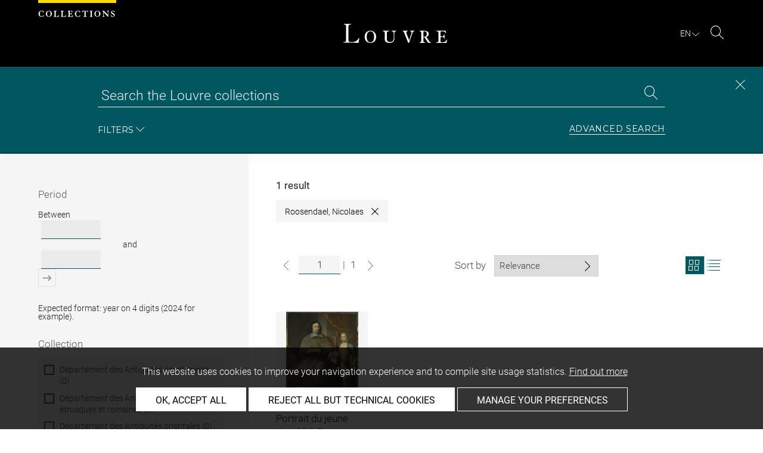

--- FILE ---
content_type: text/javascript
request_url: https://collections.louvre.fr/build/scripts.80cb5c97.js
body_size: 6094
content:
/*! For license information please see scripts.80cb5c97.js.LICENSE.txt */
(self.webpackChunk=self.webpackChunk||[]).push([[385],{493:function(e,t,n){"use strict";var o=n(2215),i=n.n(o),a=n(9263),s=n(4692);s((function(e){if(e(".image-gallery").length){const t=e(".image-gallery > div");if(t.length>0){let n,o=sessionStorage.getItem("lastShownImageIndex");do{n=Math.floor(Math.random()*t.length)}while(n===parseInt(o)&&t.length>1);sessionStorage.setItem("lastShownImageIndex",n);const i=t.eq(n),a=i.data("src"),s=i.data("alt"),r=i.data("linkTitle"),l=i.data("url"),c=new Image;c.onload=function(){e(".cover_media").attr({src:a,alt:s})},c.src=a,e(".btn--inline--bordered--notice").attr("href",l).attr("title",r)}}var t=window.location.pathname,n=i().get("lang_detect"),o=t.indexOf("/en/")>=0?"en":"fr";if(!n){var r=navigator.language||navigator.browserLanguage||navigator.systemLanguage||navigator.userLang||null,l=r?r.substr(0,2):"fr",c=null;(l="fr"==l?"fr":"en")!=o&&("fr"==l?c=t.replace("/en/","/"):-1===t.indexOf("/en/")&&(c="/en"+t)),i().set("lang_detect",l,{expires:364}),c&&c.length&&(window.location=c)}e(".expandable-link").click((function(){e(this).toggleClass("less"),e(this).parent().find(".expendable-text").find(".moreellipses").toggle(),e(this).parent().find(".expendable-text").find(".morecontent span").toggle()})),e(".cms-content table").wrap('<div class="table-responsive"></div>'),document.onkeydown=function(e){13===e.keyCode&&document.activeElement.click()};var d=e(".lazyload[data-src]"),f=function(){for(var e=0;e<d.length;e++)d[e].getAttribute("data-src")&&(d[e].src=d[e].getAttribute("data-src"),d[e].removeAttribute("data-src"))};window.matchMedia&&window.matchMedia("print").addListener((function(e){e.matches&&f()}));window.onbeforeprint=f;var u=e("body"),h=(e("#modal--download"),e("#modal--fullscreen"),[]);document.documentElement.clientWidth,document.documentElement.clientHeight;if((u.hasClass("template-search")||u.hasClass("template-advancedsearch"))&&!0,"undefined"!=typeof localStorage&&localStorage.getItem("opened__parts"))for(var p=(h=JSON.parse(localStorage.getItem("opened__parts"))).length-1;p>=0;p--){e('*[data-name="'+h[p]+'"] .accordeon_title').removeClass("closed")}!function(){var e=/iPhone/i,t=/iPod/i,n=/iPad/i,o=/\bAndroid(?:.+)Mobile\b/i,i=/Android/i,a=/\bAndroid(?:.+)SD4930UR\b/i,s=/\bAndroid(?:.+)(?:KF[A-Z]{2,4})\b/i,r=/Windows Phone/i,l=/\bWindows(?:.+)ARM\b/i,c=/BlackBerry/i,d=/BB10/i,f=/Opera Mini/i,u=/\b(CriOS|Chrome)(?:.+)Mobile/i,h=/Mobile(?:.+)Firefox\b/i;function p(e,t){return e.test(t)}window.isMobile=function(g){var m=(g=g||("undefined"!=typeof navigator?navigator.userAgent:"")).split("[FBAN");void 0!==m[1]&&(g=m[0]),void 0!==(m=g.split("Twitter"))[1]&&(g=m[0]);var v={apple:{phone:p(e,g)&&!p(r,g),ipod:p(t,g),tablet:!p(e,g)&&p(n,g)&&!p(r,g),device:(p(e,g)||p(t,g)||p(n,g))&&!p(r,g)},amazon:{phone:p(a,g),tablet:!p(a,g)&&p(s,g),device:p(a,g)||p(s,g)},android:{phone:!p(r,g)&&p(a,g)||!p(r,g)&&p(o,g),tablet:!p(r,g)&&!p(a,g)&&!p(o,g)&&(p(s,g)||p(i,g)),device:!p(r,g)&&(p(a,g)||p(s,g)||p(o,g)||p(i,g))||p(/\bokhttp\b/i,g)},windows:{phone:p(r,g),tablet:p(l,g),device:p(r,g)||p(l,g)},other:{blackberry:p(c,g),blackberry10:p(d,g),opera:p(f,g),firefox:p(h,g),chrome:p(u,g),device:p(c,g)||p(d,g)||p(f,g)||p(h,g)||p(u,g)},any:!1,phone:!1,tablet:!1};return v.any=v.apple.device||v.android.device||v.windows.device||v.other.device,v.phone=v.apple.phone||v.android.phone||v.windows.phone,v.tablet=v.apple.tablet||v.android.tablet||v.windows.tablet,v}()}(),navigator.userAgent.match(/Trident\/7\./)&&(e("#top_msg").show(),e("#top_msg_content").html("Le site des Collections du Louvre n'est pas compatible avec Internet Explorer 11. <br>Veuillez nous excuser pour la gêne occasionnée.")),isMobile.any&&(u.addClass("mobile"),e("#mainsearch").attr("placeholder","Rechercher")),e.fn.extend({putCursorAtEnd:function(){return this.each((function(){var t=e(this),n=this;if(t.is(":focus")||t.focus(),n.setSelectionRange){var o=2*t.val().length;setTimeout((function(){n.setSelectionRange(o,o)}),1)}else t.val(t.val());this.scrollTop=999999}))},connect_me:function(){console.log("connect_me"),e("#modal--connect").removeClass("hidden"),e(".body").addClass("no-scroll"),e("#tabone + label").focus(),e("#js-confirmInscription").removeAttr("disabled")},acceptCookies:function(){console.log("acceptCookies"),e("#cookies_msg").hide()},paramCookies:function(){console.log("paramCookies"),e("#modal--cookies").removeClass("hidden"),e("body").addClass("no-scroll"),e("#accept_all").focus()},valideCookies:function(){console.log("valideCookies"),e("#modal--cookies").addClass("hidden"),e("body").removeClass("no-scroll")},register_opened_parts:function(t){console.log("register opened parts: ("+t+")"),-1==e.inArray(t,h)?h.push(t):h.splice(h.indexOf(t),1),localStorage.setItem("opened__parts",JSON.stringify(h))},toggle_accordeon:function(t,n){e(window).register_opened_parts(n),"true"===t.attr("aria-expanded")?t.attr("aria-expanded","false"):t.attr("aria-expanded","true"),t.parent().toggleClass("closed")},eraseAccomptModal:function(){console.log("eraseAccomptModal"),e("#modal--eraseAccompt").removeClass("hidden")},eraseAccomptMsg:function(){console.log("eraseAccomptMsg"),e("#modal--eraseAccompt").addClass("hidden"),e("#top_msg").show(),e("#top_msg_content").html("Le compte <em>Lorem</em> a été supprimé."),setTimeout((function(){e("#top_msg").fadeOut(),window.location.href="index.html"}),2500)},textOverflowEllipsis:function(){var t=e(this),n=t.find(".full"),o=t.find(".short"),i=t.attr("data-lines"),a=Math.ceil(parseInt(t.css("line-height")))*i,s=n.html(),r=e(".js-view-more");if(t.css("height",a+"px"),n.height()>a){var l;for(n.addClass("hide"),o.html(s);o.height()>a;)o.html((function(e,t){return l=t.replace(/\W*\s(\S)*$/,"...")}));o.html(l)}else r.addClass("hide"),t.css("height","");r.on("click",(function(){var t=e(this).prev(),n=t.find(".full"),o=t.find(".short"),i="",a="";n.hasClass("hide")?(t.find(".full").removeClass("hide"),t.find(".short").addClass("hide"),i=n.height(),t.animate({height:i}),e(".view-more").text("Voir moins")):(a=o.removeClass("hide").height(),o.addClass("hide"),t.animate({height:a},500,(function(){t.find(".full").addClass("hide"),t.find(".short").removeClass("hide"),e(".view-more").text("Voir plus")})))}))}}),e(window).scroll((function(){0!==s(this).scrollTop()?e("body").addClass("scrolling"):e("body").removeClass("scrolling")})),e(".accordeon").each((function(){let t=e(this).find(".accordeon_inner").height();e(this).find(".accordeon_inner").css("max-height",t+100),e(this).hasClass("notice__linked")||e(this).hasClass("expositions__open")||e(this).hasClass("bibliography__open")?(e(this).hasClass("notice__linked")&&"1"===i().get("notices_open")||e(this).hasClass("expositions__open")&&"1"===i().get("expositions_open")||e(this).hasClass("bibliography__open")&&"1"===i().get("bibliography_open"))&&e(this).find(".accordeon_title").parent().removeClass("closed"):e(this).find(".accordeon_title").parent().addClass("closed")})),u.on("click keydown",".accordeon .accordeon_title",(function(t){if("keydown"!==t.type||13===t.keyCode||32===t.keyCode){t.preventDefault(),t.stopPropagation();var n=e(this).parents(".accordeon").attr("part-name"),o=e(this);e(window).toggle_accordeon(o,n),e(o).parent().hasClass("bibliography__open")?i().set("bibliography_open",+!e(o).hasClass("closed"),{expires:364}):e(o).parent().hasClass("expositions__open")?i().set("expositions_open",+!e(o).hasClass("closed"),{expires:364}):e(o).parent().hasClass("notice__linked")&&i().set("notices_open",+!e(o).hasClass("closed"),{expires:364})}})),u.on("click",".js-connect",(function(e){e.preventDefault(),u.connect_me()})),u.on("click","#js-passwordForgoten, #js-connectBack",(function(t){t.preventDefault(),e(".tab.log-in .defaultState, .tab.log-in .confirmationState").toggleClass("hidden")})),u.on("click","#js-confirmInscription",(function(t){t.preventDefault(),e(".tab.sign-in .defaultState, .tab.sign-in .confirmationState").toggleClass("hidden")}));var g=40,m=37,v=39,b=32,k=38;e(".tab_title[role=radio]").each((function(){}));var C=document.querySelectorAll(".tab_title[role=radio]");for(p=0;p<C.length;p++){var y=C[p];console.log(y.tagName+" "+y.id),y.addEventListener("click",E),y.addEventListener("keydown",T),y.addEventListener("focus",A),y.addEventListener("blur",N)}function w(e){for(var t=e.parentNode.firstChild;t;){if(t.nodeType===Node.ELEMENT_NODE&&"radio"===t.getAttribute("role"))return t;t=t.nextSibling}return null}function _(e){for(var t=e.nextSibling;t;){if(t.nodeType===Node.ELEMENT_NODE&&"radio"===t.getAttribute("role"))return t;t=t.nextSibling}return null}function x(e,t){!function(e){for(var t=e.firstChild;t;){if(t.nodeType===Node.ELEMENT_NODE&&"IMG"===t.tagName)return t;t=t.nextSibling}}(e);console.log(t),"true"==t?(e.setAttribute("aria-checked","true"),e.tabIndex=0,e.focus()):(e.setAttribute("aria-checked","false"),e.tabIndex=-1)}function E(e){if("click"===e.type){for(var t=e.currentTarget,n=w(t);n;)x(n,"false"),n=_(n);x(t,"true"),e.preventDefault(),e.stopPropagation()}}function T(e){var t=!1;if("keydown"===e.type){var n=e.currentTarget;switch(e.keyCode){case g:case v:(t=_(n))||(t=w(n));break;case k:case m:t=function(e){for(var t=e.previousSibling;t;){if(t.nodeType===Node.ELEMENT_NODE&&"radio"===t.getAttribute("role"))return t;t=t.previousSibling}return null}(n),t||(t=function(e){for(var t=e.parentNode.lastChild;t;){if(t.nodeType===Node.ELEMENT_NODE&&"radio"===t.getAttribute("role"))return t;t=t.previousSibling}return t}(n));break;case b:t=n}if(t){for(var o=w(n);o;)x(o,"false"),o=_(o);x(t,"true"),e.preventDefault(),e.stopPropagation()}}}function A(e){e.currentTarget.className+=" focus"}function N(e){e.currentTarget.className=e.currentTarget.className.replace(" focus","")}e("[maxlength]").on("input",(function(t){var n=e(this).attr("maxlength");console.log(e(this)),console.log(n),console.log(e(this).val().length),e(this).val().length>=n&&(e(this).val(e(this).val().substr(0,n)),console.log("too much"))})),u.on("click","#top_msg .close",(function(t){t.preventDefault(),e("#top_msg").fadeOut()}));let S=!1;u.on("click",".btn-show-focus",(function(t){t.preventDefault(),t.stopPropagation(),S=!0,e(".js-share-this").first().focus()})),u.on("click keyup",".js-share-this",(function(t){if(S)setTimeout((()=>{S=!1}),500);else if("click"===t.type||"keyup"===t.type&&"Enter"===t.key){t.preventDefault();var n=e(this),o=n.attr("id").replace("js-share-this","share__tooltip"),i=e("#"+o);i.toggleClass("hidden");var a=i.hasClass("hidden");n.attr("aria-expanded",!a),a?i.find("a").attr("tabindex","-1"):(i.find("a").attr("tabindex","0"),i.find("a").first().focus())}})),e(document).on("keyup",(function(t){"Escape"===t.key&&e(".share__tooltip:not(.hidden)").each((function(){var t=e(this),n=t.attr("id").replace("share__tooltip","js-share-this"),o=e("#"+n);t.addClass("hidden"),o.attr("aria-expanded","false"),t.find("a").attr("tabindex","-1"),o.focus()}))})),e(document).click((function(t){e(t.target).closest(".js-share-this").length||e(".share__tooltip:not(.hidden)").each((function(){var t=e(this);t.addClass("hidden"),t.find("a").attr("tabindex","-1")}))})),u.on("keydown",".share__tooltip a",(function(t){var n=e(this).closest(".share__tooltip");if(!n.hasClass("hidden")&&"Tab"===t.key){var o=n.find("a"),i=o.first(),a=o.last();t.shiftKey&&e(this).is(i)?(t.preventDefault(),a.focus()):!t.shiftKey&&e(this).is(a)&&(t.preventDefault(),i.focus())}}));var D=e("#lang_tooltip");u.on("click keyup","#js-langTrigger",(function(t){("click"===t.type||"keyup"===t.type&&"Enter"===t.key)&&(t.preventDefault(),D.toggleClass("hidden"),e(this).toggleClass("open"),e(this).attr("aria-expanded",D.hasClass("hidden")?"false":"true"),D.hasClass("hidden")?D.find("a").attr("tabindex","-1"):(D.find("a").attr("tabindex","0"),D.find("a").first().focus()))})),e(document).on("keyup",(function(t){"Escape"===t.key&&e("#js-langTrigger").hasClass("open")&&(D.addClass("hidden"),e("#js-langTrigger").removeClass("open"),e("#js-langTrigger").attr("aria-expanded","false"),D.find("a").attr("tabindex","-1"),e("#js-langTrigger").focus())})),D.on("keydown","a",(function(t){if("Tab"===t.key){var n=D.find("a"),o=n.first(),i=n.last();t.shiftKey&&e(this).is(o)?(t.preventDefault(),i.focus()):!t.shiftKey&&e(this).is(i)&&(t.preventDefault(),o.focus())}})),e("#js-cookiesAccept").on("click",(function(){e(window).acceptCookies()})),e("#js-cookiesParam").on("click",(function(){e(window).paramCookies()})),e("#js-cookiesAccept").on("click",(function(){e(window).acceptCookies()})),e("#accept_all").on("click",(function(){e(".cookie_item .accept").prop("checked",!0)})),e("#refuse_all").on("click",(function(){e(".cookie_item .refuse").prop("checked",!0)})),e("#js-cookiesValid").on("click",(function(t){t.preventDefault(),e(window).valideCookies()})),e("#js-eraseAccompt").on("click",(function(t){t.preventDefault(),e(window).eraseAccomptModal()})),e("#js-confirmSuppressionAccompt").on("click",(function(t){t.preventDefault(),e(window).eraseAccomptMsg()}));const L=e("#js-openSearch"),M=e("#search_head");L.on("click keydown",(function(e){if("keydown"===e.type&&13!==e.which)return;e.preventDefault();const t=!M.hasClass("hidden");M.toggleClass("hidden"),L.attr("aria-expanded",!t),t||M.find("#mainsearch").focus()})),M.on("keydown",(function(t){if(M.hasClass("hidden")||e("body").hasClass("template-search"))return;if("Escape"===t.key)return M.addClass("hidden"),L.attr("aria-expanded","false"),void L.focus();const n=M.find('button:enabled, [href], input:enabled, select:enabled, textarea:enabled, [tabindex]:not([tabindex="-1"])').filter(":visible"),o=n[0],i=n[n.length-1];"Tab"===t.key&&t.shiftKey?document.activeElement===o&&(t.preventDefault(),i.focus()):"Tab"!==t.key||t.shiftKey||document.activeElement===i&&(t.preventDefault(),o.focus())})),e(".btn-search-close").click((function(){e("#search_head").addClass("hidden"),e("#js-openSearch").attr("aria-expanded","false")}));const I=e("#modal--cookies");I.length&&(I.hasClass("hidden")||(e("body").addClass("no-scroll"),I.on("keydown",(function(e){const t=I.find('button:enabled, [href], input:enabled, select:enabled, textarea:enabled, [tabindex]:not([tabindex="-1"])').filter(":visible"),n=t[0],o=t[t.length-1];"Tab"===e.key&&(e.shiftKey?document.activeElement===n&&(e.preventDefault(),o.focus()):document.activeElement===o&&(e.preventDefault(),n.focus())),"Escape"===e.key&&e.preventDefault()})),I.find("input:first").focus()));function j(){e("body").removeClass("no-scroll"),e(".modal").addClass("hidden"),e(".notice__slide .slick-current").focus()}u.on("click keypress",".js-closeModal",(function(e){"click"!==e.type&&"Enter"!==e.key&&" "!==e.key||(e.preventDefault(),e.stopPropagation(),j())}));var O=e("#modal--download");if(O.length){const t=function(t){let n,o;const i=function(){const i=e("#js-download-trigger"),a="disabled"===i.attr("disabled"),s=t.find('button:enabled, [href], input:enabled, select:enabled, textarea:enabled, [tabindex]:not([tabindex="-1"])');a?(n=s.not(i).first(),o=s.not(i).last()):(n=s.first(),o=s.last())};i();const a=new MutationObserver((function(){i()})),s=e("#js-download-trigger");return s.length&&a.observe(s[0],{attributes:!0,attributeFilter:["disabled"]}),t.on("keydown",(function(e){i(),"Tab"===e.key&&(e.shiftKey?document.activeElement===n[0]&&(e.preventDefault(),o.focus()):document.activeElement===o[0]&&(e.preventDefault(),n.focus())),"Escape"===e.key&&j()})),a};let n;new MutationObserver((function(e){e.forEach((function(e){if("class"===e.attributeName){O.hasClass("hidden")?(O.off("keydown"),n&&n.disconnect()):(O.find("input:first, .download_mainlabel").focus(),n=t(O))}}))})).observe(O[0],{attributes:!0})}e(".ui-helper-hidden-accessible").addClass("sr-only"),e(".ui-helper-hidden-accessible").not(":first").remove(),e("img").on("dragstart",(function(e){e.preventDefault()})),e("body").on("contextmenu","img",(function(e){return!1})),e(".ellipsis").each((function(){e(this).dotdotdot({watch:"window"})})),e(".card_intro").each((function(){e(this).dotdotdot({watch:"window"})})),e(".mobile [data-lines]").each((function(){e(this).textOverflowEllipsis()})),0==e(".mobile").length&&e(".album_introduction .view-more").hide(),(0,a.selectElement)(),document.addEventListener("click",a.closeAllSelect)}))},2215:function(e,t,n){var o,i;!function(a){if(void 0===(i="function"==typeof(o=a)?o.call(t,n,t,e):o)||(e.exports=i),e.exports=a(),!!0){var s=window.Cookies,r=window.Cookies=a();r.noConflict=function(){return window.Cookies=s,r}}}((function(){function e(){for(var e=0,t={};e<arguments.length;e++){var n=arguments[e];for(var o in n)t[o]=n[o]}return t}function t(e){return e.replace(/(%[0-9A-Z]{2})+/g,decodeURIComponent)}return function n(o){function i(){}function a(t,n,a){if("undefined"!=typeof document){"number"==typeof(a=e({path:"/"},i.defaults,a)).expires&&(a.expires=new Date(1*new Date+864e5*a.expires)),a.expires=a.expires?a.expires.toUTCString():"";try{var s=JSON.stringify(n);/^[\{\[]/.test(s)&&(n=s)}catch(e){}n=o.write?o.write(n,t):encodeURIComponent(String(n)).replace(/%(23|24|26|2B|3A|3C|3E|3D|2F|3F|40|5B|5D|5E|60|7B|7D|7C)/g,decodeURIComponent),t=encodeURIComponent(String(t)).replace(/%(23|24|26|2B|5E|60|7C)/g,decodeURIComponent).replace(/[\(\)]/g,escape);var r="";for(var l in a)a[l]&&(r+="; "+l,!0!==a[l]&&(r+="="+a[l].split(";")[0]));return document.cookie=t+"="+n+r}}function s(e,n){if("undefined"!=typeof document){for(var i={},a=document.cookie?document.cookie.split("; "):[],s=0;s<a.length;s++){var r=a[s].split("="),l=r.slice(1).join("=");n||'"'!==l.charAt(0)||(l=l.slice(1,-1));try{var c=t(r[0]);if(l=(o.read||o)(l,c)||t(l),n)try{l=JSON.parse(l)}catch(e){}if(i[c]=l,e===c)break}catch(e){}}return e?i[e]:i}}return i.set=a,i.get=function(e){return s(e,!1)},i.getJSON=function(e){return s(e,!0)},i.remove=function(t,n){a(t,"",e(n,{expires:-1}))},i.defaults={},i.withConverter=n,i}((function(){}))}))},9263:function(e,t,n){var o=n(4692);const i=e=>{var t,n,o,i=[];for(t=document.getElementsByClassName("select-items"),n=document.getElementsByClassName("select-selected"),o=0;o<n.length;o++)e==n[o]?i.push(o):n[o].classList.remove("select-arrow-active");for(o=0;o<t.length;o++)i.indexOf(o)&&t[o].classList.add("select-hide")};e.exports={selectElement:()=>{var e,t,n,a,s,r,l;for(e=document.getElementsByClassName("cst_select"),t=0;t<e.length;t++){for(a=e[t].getElementsByTagName("select")[0],(s=document.createElement("DIV")).setAttribute("class","select-selected"),s.setAttribute("tabindex","0"),s.innerHTML=a.options[a.selectedIndex].innerHTML,e[t].appendChild(s),(r=document.createElement("DIV")).setAttribute("class","select-items select-hide"),n=0;n<a.length;n++)(l=document.createElement("DIV")).setAttribute("tabindex","0"),l.innerHTML=a.options[n].innerHTML,l.addEventListener("click",(function(e){var t,n,o,i,a;for(i=this.parentNode.parentNode.getElementsByTagName("select")[0],a=this.parentNode.previousSibling,n=0;n<i.length;n++)if(i.options[n].innerHTML==this.innerHTML){for(i.selectedIndex=n,a.innerHTML=this.innerHTML,t=this.parentNode.getElementsByClassName("same-as-selected"),o=0;o<t.length;o++)t[o].removeAttribute("class");this.setAttribute("class","same-as-selected");break}i.dispatchEvent(new Event("change")),a.click()})),l.addEventListener("keypress",(function(e){var t,n,o,i,a;for(i=this.parentNode.parentNode.getElementsByTagName("select")[0],a=this.parentNode.previousSibling,n=0;n<i.length;n++)if(i.options[n].innerHTML==this.innerHTML){for(i.selectedIndex=n,a.innerHTML=this.innerHTML,t=this.parentNode.getElementsByClassName("same-as-selected"),o=0;o<t.length;o++)t[o].removeAttribute("class");this.setAttribute("class","same-as-selected");break}a.click()})),r.appendChild(l);e[t].appendChild(r),s.addEventListener("click",(function(e){e.stopPropagation(),i(this),this.nextSibling.classList.toggle("select-hide"),this.classList.toggle("select-arrow-active"),o(this).parent().toggleClass("select-open")})),s.addEventListener("keypress",(function(e){e.stopPropagation(),i(this),this.nextSibling.classList.toggle("select-hide"),this.classList.toggle("select-arrow-active"),o(this).parent().toggleClass("select-open")}))}},closeAllSelect:i}}},function(e){e.O(0,[692],(function(){return t=493,e(e.s=t);var t}));e.O()}]);